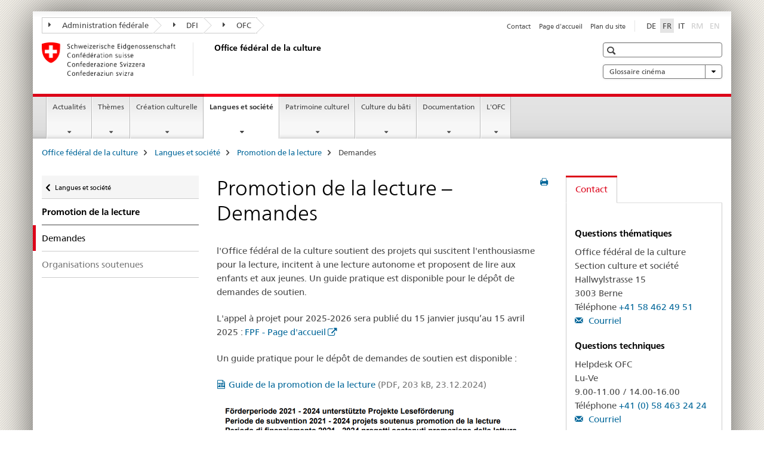

--- FILE ---
content_type: text/html;charset=utf-8
request_url: https://www.bak.admin.ch/bak/fr/home/sprachen-und-gesellschaft/lesefoerderung/lesefoerderung---gesuche.html
body_size: 13069
content:

<!DOCTYPE HTML>
<!--[if lt IE 7 ]> <html lang="fr" class="no-js ie6 oldie"> <![endif]-->
<!--[if IE 7 ]> <html lang="fr" class="no-js ie7 oldie"> <![endif]-->
<!--[if IE 8 ]> <html lang="fr" class="no-js ie8 oldie"> <![endif]-->
<!--[if IE 9 ]> <html lang="fr" class="no-js ie9"> <![endif]-->
<!--[if gt IE 9 ]><!--><html lang="fr" class="no-js no-ie"> <!--<![endif]-->


    
<head>
    
    


	
	
		<title>Promotion de la lecture – Demandes</title>
	
	


<meta charset="utf-8" />
<meta http-equiv="X-UA-Compatible" content="IE=edge" />
<meta name="viewport" content="width=device-width, initial-scale=1.0" />
<meta http-equiv="cleartype" content="on" />


	<meta name="msapplication-TileColor" content="#ffffff"/>
	<meta name="msapplication-TileImage" content="/etc/designs/core/frontend/guidelines/img/ico/mstile-144x144.png"/>
	<meta name="msapplication-config" content="/etc/designs/core/frontend/guidelines/img/ico/browserconfig.xml"/>



	
	
		
	





<meta name="language" content="fr" />
<meta name="author" content="Office fédéral de la culture OFC" />




	<!-- current page in other languages -->
	
		<link rel="alternate" type="text/html" href="/bak/de/home/sprachen-und-gesellschaft/lesefoerderung/lesefoerderung---gesuche.html" hreflang="de" lang="de"/>
	
		<link rel="alternate" type="text/html" href="/bak/it/home/sprachen-und-gesellschaft/promozione-della-lettura/promozione-della-lettura---richieste.html" hreflang="it" lang="it"/>
	
		<link rel="alternate" type="text/html" href="/bak/fr/home/sprachen-und-gesellschaft/promotion-de-la-lecture/promotion-de-la-lecture---demandes.html" hreflang="fr" lang="fr"/>
	




	<meta name="twitter:card" content="summary"/>
	
	
		<meta property="og:url" content="https://www.bak.admin.ch/bak/fr/home/sprachen-und-gesellschaft/lesefoerderung/lesefoerderung---gesuche.html"/>
	
	<meta property="og:type" content="article"/>
	
		<meta property="og:title" content="Promotion de la lecture – Demandes"/>
	
	
	






    









	<!--style type="text/css" id="antiClickjack">body{display:none !important;}</style-->
	<script type="text/javascript">

		var styleElement = document.createElement('STYLE');
		styleElement.setAttribute('id', 'antiClickjack');
		styleElement.setAttribute('type', 'text/css');
		styleElement.innerHTML = 'body {display:none !important;}';
		document.getElementsByTagName('HEAD')[0].appendChild(styleElement);

		if (self === top) {
			var antiClickjack = document.getElementById("antiClickjack");
			antiClickjack.parentNode.removeChild(antiClickjack);
		} else {
			top.location = self.location;
		}
	</script>




<script src="/etc.clientlibs/clientlibs/granite/jquery.min.js"></script>
<script src="/etc.clientlibs/clientlibs/granite/utils.min.js"></script>



	<script>
		Granite.I18n.init({
			locale: "fr",
			urlPrefix: "/libs/cq/i18n/dict."
		});
	</script>



	<link rel="stylesheet" href="/etc/designs/core/frontend/guidelines.min.css" type="text/css">

	<link rel="stylesheet" href="/etc/designs/core/frontend/modules.min.css" type="text/css">

	
	<link rel="shortcut icon" href="/etc/designs/core/frontend/guidelines/img/ico/favicon.ico">
	<link rel="apple-touch-icon" sizes="57x57" href="/etc/designs/core/frontend/guidelines/img/ico/apple-touch-icon-57x57.png"/>
	<link rel="apple-touch-icon" sizes="114x114" href="/etc/designs/core/frontend/guidelines/img/ico/apple-touch-icon-114x114.png"/>
	<link rel="apple-touch-icon" sizes="72x72" href="/etc/designs/core/frontend/guidelines/img/ico/apple-touch-icon-72x72.png"/>
	<link rel="apple-touch-icon" sizes="144x144" href="/etc/designs/core/frontend/guidelines/img/ico/apple-touch-icon-144x144.png"/>
	<link rel="apple-touch-icon" sizes="60x60" href="/etc/designs/core/frontend/guidelines/img/ico/apple-touch-icon-60x60.png"/>
	<link rel="apple-touch-icon" sizes="120x120" href="/etc/designs/core/frontend/guidelines/img/ico/apple-touch-icon-120x120.png"/>
	<link rel="apple-touch-icon" sizes="76x76" href="/etc/designs/core/frontend/guidelines/img/ico/apple-touch-icon-76x76.png"/>
	<link rel="icon" type="image/png" href="/etc/designs/core/frontend/guidelines/img/ico/favicon-96x96.png" sizes="96x96"/>
	<link rel="icon" type="image/png" href="/etc/designs/core/frontend/guidelines/img/ico/favicon-16x16.png" sizes="16x16"/>
	<link rel="icon" type="image/png" href="/etc/designs/core/frontend/guidelines/img/ico/favicon-32x32.png" sizes="32x32"/>







	<!--[if lt IE 9]>
		<script src="https://cdnjs.cloudflare.com/polyfill/v2/polyfill.js?version=4.8.0"></script>
	<![endif]-->



    



    
        

	

    

</head>


    

<body class="mod mod-layout   skin-layout-template-contentpage">

<div class="mod mod-homepage">
<ul class="access-keys" role="navigation">
    <li><a href="/bak/fr/home.html" accesskey="0">Homepage</a></li>
    
    <li><a href="#main-navigation" accesskey="1">Main navigation</a></li>
    
    
    <li><a href="#content" accesskey="2">Content area</a></li>
    
    
    <li><a href="#site-map" accesskey="3">Sitemap</a></li>
    
    
    <li><a href="#search-field" accesskey="4">Search</a></li>
    
</ul>
</div>

<!-- begin: container -->
<div class="container container-main">

    


<header style="background-size: cover; background-image:" role="banner">
	

	<div class="clearfix">
		
			


	



	<nav class="navbar treecrumb pull-left">

		
		
			<h2 class="sr-only">Office fÃ©dÃ©ral de la culture</h2>
		

		
			
				<ul class="nav navbar-nav">
				

						

						
						<li class="dropdown">
							
							
								
									<a id="federalAdministration-dropdown" href="#" aria-label="Administration fédérale" class="dropdown-toggle" data-toggle="dropdown"><span class="icon icon--right"></span> Administration fédérale</a>
								
								
							

							
								
								<ul class="dropdown-menu" role="menu" aria-labelledby="federalAdministration-dropdown">
									
										
										<li class="dropdown-header">
											
												
													<a href="http://www.bk.admin.ch/index.html?lang=fr" aria-label="ChF: Chancellerie fédérale" target="_blank" title="">ChF: Chancellerie fédérale</a>
												
												
											

											
											
												
													<ul>
														<li>
															
																
																
																
																	<a href="http://www.eda.admin.ch/eda/fr/home.html" aria-label="DFAE: Département fédéral des affaires étrangères" target="_blank" title=""> DFAE: Département fédéral des affaires étrangères</a>
																
															
														</li>
													</ul>
												
											
												
													<ul>
														<li>
															
																
																
																
																	<a href="https://www.edi.admin.ch/edi/fr/home.html" aria-label="DFI: Département fédéral de l&#39;intérieur" target="_blank" title=""> DFI: Département fédéral de l&#39;intérieur</a>
																
															
														</li>
													</ul>
												
											
												
													<ul>
														<li>
															
																
																
																
																	<a href="http://www.ejpd.admin.ch/content/ejpd/fr/home.html" aria-label="DFJP: Département fédéral de justice et police" target="_blank" title=""> DFJP: Département fédéral de justice et police</a>
																
															
														</li>
													</ul>
												
											
												
													<ul>
														<li>
															
																
																
																
																	<a href="https://www.vbs.admin.ch/fr/home.html" aria-label="DDPS: Département fédéral de la défense, de la protection de la population et des sports" target="_blank" title=""> DDPS: Département fédéral de la défense, de la protection de la population et des sports</a>
																
															
														</li>
													</ul>
												
											
												
													<ul>
														<li>
															
																
																
																
																	<a href="https://www.efd.admin.ch/efd/fr/home.html" aria-label="DFF: Département fédéral des finances" target="_blank" title=""> DFF: Département fédéral des finances</a>
																
															
														</li>
													</ul>
												
											
												
													<ul>
														<li>
															
																
																
																
																	<a href="https://www.wbf.admin.ch/fr/" aria-label="DEFR: Département fédéral de l&#39;économie, de la formation et de la recherche" target="_blank" title=""> DEFR: Département fédéral de l&#39;économie, de la formation et de la recherche</a>
																
															
														</li>
													</ul>
												
											
												
													<ul>
														<li>
															
																
																
																
																	<a href="https://www.uvek.admin.ch/uvek/fr/home.html" aria-label="DETEC: Département fédéral de l&#39;environnement, des transports, de l&#39;énergie et de la communication" target="_blank" title=""> DETEC: Département fédéral de l&#39;environnement, des transports, de l&#39;énergie et de la communication</a>
																
															
														</li>
													</ul>
												
											
										</li>
									
								</ul>
							
						</li>
					

						

						
						<li class="dropdown">
							
							
								
									<a id="departement-dropdown" href="#" aria-label="DFI" class="dropdown-toggle" data-toggle="dropdown"><span class="icon icon--right"></span> DFI</a>
								
								
							

							
								
								<ul class="dropdown-menu" role="menu" aria-labelledby="departement-dropdown">
									
										
										<li class="dropdown-header">
											
												
													<a href="http://www.edi.admin.ch/" aria-label="Département fédéral de l&#39;intérieur" target="_blank" title="">Département fédéral de l&#39;intérieur</a>
												
												
											

											
											
												
													<ul>
														<li>
															
																
																
																
																	<a href="http://www.bag.admin.ch/" aria-label="OFSP: Office fédéral de la santé publique" target="_blank" title=""> OFSP: Office fédéral de la santé publique</a>
																
															
														</li>
													</ul>
												
											
												
													<ul>
														<li>
															
																
																
																
																	<a href="http://www.blv.admin.ch/" aria-label="OSAV: Office fédéral de la sécurité alimentaire et des affaires vétérinaires" target="_blank" title=""> OSAV: Office fédéral de la sécurité alimentaire et des affaires vétérinaires</a>
																
															
														</li>
													</ul>
												
											
												
													<ul>
														<li>
															
																
																
																
																	<a href="http://www.bsv.admin.ch/" aria-label="OFAS: Office fédéral des assurances sociales" target="_blank" title=""> OFAS: Office fédéral des assurances sociales</a>
																
															
														</li>
													</ul>
												
											
												
													<ul>
														<li>
															
																
																
																
																	<a href="http://www.bfs.admin.ch/" aria-label="OFS: Office fédéral de la statistique" target="_blank" title=""> OFS: Office fédéral de la statistique</a>
																
															
														</li>
													</ul>
												
											
												
													<ul>
														<li>
															
																
																
																
																	<a href="http://www.bar.admin.ch/" aria-label="AFS: Archives fédérales suisses" target="_blank" title=""> AFS: Archives fédérales suisses</a>
																
															
														</li>
													</ul>
												
											
												
													<ul>
														<li>
															
																
																
																
																	<a href="http://www.meteosuisse.admin.ch/" aria-label="MétéoSuisse: Office fédéral de météorologie et de climatologie" target="_blank" title=""> MétéoSuisse: Office fédéral de météorologie et de climatologie</a>
																
															
														</li>
													</ul>
												
											
												
													<ul>
														<li>
															
																
																
																
																	<a href="http://www.swissmedic.ch/" aria-label="Swissmedic: Institut suisse des produits thérapeutiques" target="_blank" title=""> Swissmedic: Institut suisse des produits thérapeutiques</a>
																
															
														</li>
													</ul>
												
											
												
													<ul>
														<li>
															
																
																
																
																	<a href="http://www.ebg.admin.ch/" aria-label="BFEG: Bureau fédéral de l&#39;égalité entre femmes et hommes" target="_blank" title=""> BFEG: Bureau fédéral de l&#39;égalité entre femmes et hommes</a>
																
															
														</li>
													</ul>
												
											
										</li>
									
								</ul>
							
						</li>
					

						

						
						<li class="dropdown">
							
							
								
								
									<a id="federalOffice-dropdown" href="#" aria-label="OFC" class="dropdown-toggle"><span class="icon icon--right"></span> OFC</a>
								
							

							
						</li>
					
				</ul>
			
			
		
	</nav>




		

		
<!-- begin: metanav -->
<section class="nav-services clearfix">
	
	
		


	
	<h2>Promotion de la lecture – Demandes</h2>

	

		
		

		<nav class="nav-lang">
			<ul>
				
					<li>
						
							
							
								<a href="/bak/de/home/sprachen-und-gesellschaft/lesefoerderung/lesefoerderung---gesuche.html" lang="de" title="allemand" aria-label="allemand">DE</a>
							
							
						
					</li>
				
					<li>
						
							
								<a class="active" lang="fr" title="français selected" aria-label="français selected">FR</a>
							
							
							
						
					</li>
				
					<li>
						
							
							
								<a href="/bak/it/home/sprachen-und-gesellschaft/promozione-della-lettura/promozione-della-lettura---richieste.html" lang="it" title="italien" aria-label="italien">IT</a>
							
							
						
					</li>
				
					<li>
						
							
							
							
								<a class="disabled" lang="rm" title="romanche" aria-label="romanche">RM<span class="sr-only">disabled</span></a>
							
						
					</li>
				
					<li>
						
							
							
							
								<a class="disabled" lang="en" title="anglais" aria-label="anglais">EN<span class="sr-only">disabled</span></a>
							
						
					</li>
				
			</ul>
		</nav>

	


		
		

    
        
            
            

                
                <h2 class="sr-only">Service navigation</h2>

                <nav class="nav-service">
                    <ul>
                        
                        
                            <li><a href="/bak/fr/home/l-ofc/liste-de-contacts/feedback-formular.html" title="Contact" aria-label="Contact" data-skipextcss="true">Contact</a></li>
                        
                            <li><a href="/bak/fr/home.html" title="Page d'accueil" aria-label="Page d'accueil" data-skipextcss="true">Page d'accueil</a></li>
                        
                            <li><a href="/bak/fr/home/sitemap.html" title="Plan du site" aria-label="Plan du site" data-skipextcss="true">Plan du site</a></li>
                        
                    </ul>
                </nav>

            
        
    


	
	
</section>
<!-- end: metanav -->

	</div>

	
		

	
	
		
<div class="mod mod-logo">
    
        
        
            
                <a href="/bak/fr/home.html" class="brand  hidden-xs" id="logo" title="Office f&eacute;d&eacute;ral de la culture" aria-label="Office f&eacute;d&eacute;ral de la culture">
                    
                        
                            <img src="/bak/fr/_jcr_content/logo/image.imagespooler.png/1503522121252/logo.png" alt="Office f&#233;d&#233;ral de la culture"/>
                        
                        
                    
                    <h2 id="logo-desktop-departement">Office f&eacute;d&eacute;ral de la culture
                    </h2>
                </a>
                
            
        
    
</div>

	


	

 	
		


	



	
	
		

<div class="mod mod-searchfield">

	
		

		
			

			<!-- begin: sitesearch desktop-->
			<div class="mod mod-searchfield global-search global-search-standard">
				<form action="/bak/fr/home/suche.html" class="form-horizontal form-search pull-right">
					<h2 class="sr-only">Recherche</h2>
					<label for="search-field" class="sr-only">Recherche</label>
					<input id="search-field" name="query" class="form-control search-field" type="text" placeholder=""/>
                    <button class="icon icon--search icon--before" tabindex="0" role="button">
                        <span class="sr-only">Recherche</span>
                    </button>
                    <button class="icon icon--close icon--after search-reset" tabindex="0" role="button"><span class="sr-only"></span></button>
					<div class="search-results">
						<div class="search-results-list"></div>
					</div>
				</form>
			</div>
			<!-- end: sitesearch desktop-->

		
	

</div>

	



	

	
		


	

<div class="mod mod-themes">
	

		<nav class="navbar yamm yamm--select ddl-to-modal">
			<h2 class="sr-only">Glossaire cinéma</h2>
			<ul>
				<!-- Init dropdown with the `pull-right` class if you want to have your Topics select on the right -->
				<li class="dropdown pull-right">
					<a href="#" class="dropdown-toggle" data-toggle="dropdown">
						Glossaire cinéma <span class="icon icon--bottom"></span>
					</a>
					<!-- begin: flyout -->
					<ul class="dropdown-menu">
						<li>
							<!-- The `yamm-content` can contain any kind of content like tab, table, list, article... -->
							<div class="yamm-content container-fluid">

								
								<div class="row">
									<div class="col-sm-12">
										<button class="yamm-close btn btn-link icon icon--after icon--close pull-right">
											Fermer
										</button>
									</div>
								</div>

								
				                <ul class="nav nav-tabs">
				                	
				                	
				                	
				                		<li><a href="#mf_glossary_tab" data-toggle="tab" data-url="/bak/fr/_jcr_content/themes.glossaryinit.html">Glossaire cinéma</a></li>
				                	
				                </ul>

				                
				                <div class="tab-content">
								

								
								

								
								
									<div class="tab-pane" id="mf_glossary_tab"></div>
									<h2 class="sr-only visible-print-block">Glossaire cinéma</h2>
										

								
								</div>
							</div>
						</li>
					</ul>
				</li>
			</ul>
		</nav>


</div>






	

 	


</header>



    


	
	
		

<div class="mod mod-mainnavigation">

	<!-- begin: mainnav -->
	<div class="nav-main yamm navbar" id="main-navigation">

		<h2 class="sr-only">
			Navigation
		</h2>

		
			


<!-- mobile mainnav buttonbar -->
 <section class="nav-mobile">
	<div class="table-row">
		<div class="nav-mobile-header">
			<div class="table-row">
				<span class="nav-mobile-logo">
					
						
						
							<img src="/etc/designs/core/frontend/guidelines/img/swiss.svg" onerror="this.onerror=null; this.src='/etc/designs/core/frontend/guidelines/img/swiss.png'" alt="Office fédéral de la culture OFC"/>
						
					
				</span>
				<h2>
					<a href="/bak/fr/home.html" title="Office f&eacute;d&eacute;ral de la culture" aria-label="Office f&eacute;d&eacute;ral de la culture">OFC</a>
				</h2>
			</div>
		</div>
		<div class="table-cell dropdown">
			<a href="#" class="nav-mobile-menu dropdown-toggle" data-toggle="dropdown">
				<span class="icon icon--menu"></span>
			</a>
			<div class="drilldown dropdown-menu" role="menu">
				<div class="drilldown-container">
					<nav class="nav-page-list">
						
							<ul aria-controls="submenu">
								
									
									
										<li>
											
												
												
													<a href="/bak/fr/home/actualites.html">Actualités</a>
												
											
										</li>
									
								
							</ul>
						
							<ul aria-controls="submenu">
								
									
									
										<li>
											
												
												
													<a href="/bak/fr/home/themes.html">Thèmes</a>
												
											
										</li>
									
								
							</ul>
						
							<ul aria-controls="submenu">
								
									
									
										<li>
											
												
												
													<a href="/bak/fr/home/creation-culturelle.html">Création culturelle</a>
												
											
										</li>
									
								
							</ul>
						
							<ul aria-controls="submenu">
								
									
									
										<li>
											
												
												
													<a href="/bak/fr/home/sprachen-und-gesellschaft.html">Langues et société</a>
												
											
										</li>
									
								
							</ul>
						
							<ul aria-controls="submenu">
								
									
									
										<li>
											
												
												
													<a href="/bak/fr/home/patrimoine-culturel.html">Patrimoine culturel</a>
												
											
										</li>
									
								
							</ul>
						
							<ul aria-controls="submenu">
								
									
									
										<li>
											
												
												
													<a href="/bak/fr/home/baukultur.html">Culture du bâti</a>
												
											
										</li>
									
								
							</ul>
						
							<ul aria-controls="submenu">
								
									
									
										<li>
											
												
												
													<a href="/bak/fr/home/documentation.html">Documentation</a>
												
											
										</li>
									
								
							</ul>
						
							<ul aria-controls="submenu">
								
									
									
										<li>
											
												
												
													<a href="/bak/fr/home/l-ofc.html">L&#39;OFC</a>
												
											
										</li>
									
								
							</ul>
						

						<button class="yamm-close-bottom" aria-label="Fermer">
							<span class="icon icon--top" aria-hidden="true"></span>
						</button>
					</nav>
				</div>
			</div>
		</div>
		<div class="table-cell dropdown">
			<a href="#" class="nav-mobile-menu dropdown-toggle" data-toggle="dropdown">
				<span class="icon icon--search"></span>
			</a>
			<div class="dropdown-menu" role="menu">
				
				



	
		


<div class="mod mod-searchfield">

    
        <div class="mod mod-searchfield global-search global-search-mobile">
            <form action="/bak/fr/home/suche.html" class="form  mod-searchfield-mobile" role="form">
                <h2 class="sr-only">Recherche</h2>
                <label for="search-field-phone" class="sr-only">
                    Recherche
                </label>
                <input id="search-field-phone" name="query" class="search-input form-control" type="text" placeholder=""/>
                <button class="icon icon--search icon--before" tabindex="0" role="button">
                    <span class="sr-only">Recherche</span>
                </button>
                <button class="icon icon--close icon--after search-reset" tabindex="0" role="button"><span class="sr-only"></span></button>

                <div class="search-results">
                    <div class="search-results-list"></div>
                </div>
            </form>
        </div>
    

</div>

	
	


				
			</div>
		</div>
	</div>
</section>

		

		
		<ul class="nav navbar-nav" aria-controls="submenu">

			
			

				
                
				

				<li class="dropdown yamm-fw  ">
					
						
			      		
							<a href="/bak/fr/home/actualites.html" aria-label="Actualités" class="dropdown-toggle" data-toggle="dropdown" data-url="/bak/fr/home/aktuelles/_jcr_content/par.html">Actualités</a>
							
							<ul class="dropdown-menu" role="menu" aria-controls="submenu">
								<li>
									<div class="yamm-content container-fluid">
										<div class="row">
											<div class="col-sm-12">
												<button class="yamm-close btn btn-link icon icon--after icon--close pull-right">Fermer</button>
											</div>
										</div>
										<div class="row">
											<div class="col-md-12 main-column">

											</div>
										</div>
										<br><br><br>
										<button class="yamm-close-bottom" aria-label="Fermer"><span class="icon icon--top"></span></button>
									</div>
								</li>
							</ul>
						
					
				</li>
			

				
                
				

				<li class="dropdown yamm-fw  ">
					
						
			      		
							<a href="/bak/fr/home/themes.html" aria-label="Thèmes" class="dropdown-toggle" data-toggle="dropdown" data-url="/bak/fr/home/themen/_jcr_content/par.html">Thèmes</a>
							
							<ul class="dropdown-menu" role="menu" aria-controls="submenu">
								<li>
									<div class="yamm-content container-fluid">
										<div class="row">
											<div class="col-sm-12">
												<button class="yamm-close btn btn-link icon icon--after icon--close pull-right">Fermer</button>
											</div>
										</div>
										<div class="row">
											<div class="col-md-12 main-column">

											</div>
										</div>
										<br><br><br>
										<button class="yamm-close-bottom" aria-label="Fermer"><span class="icon icon--top"></span></button>
									</div>
								</li>
							</ul>
						
					
				</li>
			

				
                
				

				<li class="dropdown yamm-fw  ">
					
						
			      		
							<a href="/bak/fr/home/creation-culturelle.html" aria-label="Création culturelle" class="dropdown-toggle" data-toggle="dropdown" data-url="/bak/fr/home/kulturschaffen/_jcr_content/par.html">Création culturelle</a>
							
							<ul class="dropdown-menu" role="menu" aria-controls="submenu">
								<li>
									<div class="yamm-content container-fluid">
										<div class="row">
											<div class="col-sm-12">
												<button class="yamm-close btn btn-link icon icon--after icon--close pull-right">Fermer</button>
											</div>
										</div>
										<div class="row">
											<div class="col-md-12 main-column">

											</div>
										</div>
										<br><br><br>
										<button class="yamm-close-bottom" aria-label="Fermer"><span class="icon icon--top"></span></button>
									</div>
								</li>
							</ul>
						
					
				</li>
			

				
                
				

				<li class="dropdown yamm-fw  current">
					
						
			      		
							<a href="/bak/fr/home/sprachen-und-gesellschaft.html" aria-label="Langues et société" class="dropdown-toggle" data-toggle="dropdown" data-url="/bak/fr/home/sprachen-und-gesellschaft/_jcr_content/par.html">Langues et société<span class="sr-only">current page</span></a>
							
							<ul class="dropdown-menu" role="menu" aria-controls="submenu">
								<li>
									<div class="yamm-content container-fluid">
										<div class="row">
											<div class="col-sm-12">
												<button class="yamm-close btn btn-link icon icon--after icon--close pull-right">Fermer</button>
											</div>
										</div>
										<div class="row">
											<div class="col-md-12 main-column">

											</div>
										</div>
										<br><br><br>
										<button class="yamm-close-bottom" aria-label="Fermer"><span class="icon icon--top"></span></button>
									</div>
								</li>
							</ul>
						
					
				</li>
			

				
                
				

				<li class="dropdown yamm-fw  ">
					
						
			      		
							<a href="/bak/fr/home/patrimoine-culturel.html" aria-label="Patrimoine culturel" class="dropdown-toggle" data-toggle="dropdown" data-url="/bak/fr/home/kulturerbe/_jcr_content/par.html">Patrimoine culturel</a>
							
							<ul class="dropdown-menu" role="menu" aria-controls="submenu">
								<li>
									<div class="yamm-content container-fluid">
										<div class="row">
											<div class="col-sm-12">
												<button class="yamm-close btn btn-link icon icon--after icon--close pull-right">Fermer</button>
											</div>
										</div>
										<div class="row">
											<div class="col-md-12 main-column">

											</div>
										</div>
										<br><br><br>
										<button class="yamm-close-bottom" aria-label="Fermer"><span class="icon icon--top"></span></button>
									</div>
								</li>
							</ul>
						
					
				</li>
			

				
                
				

				<li class="dropdown yamm-fw  ">
					
						
			      		
							<a href="/bak/fr/home/baukultur.html" aria-label="Culture du bâti" class="dropdown-toggle" data-toggle="dropdown" data-url="/bak/fr/home/baukultur/_jcr_content/par.html">Culture du bâti</a>
							
							<ul class="dropdown-menu" role="menu" aria-controls="submenu">
								<li>
									<div class="yamm-content container-fluid">
										<div class="row">
											<div class="col-sm-12">
												<button class="yamm-close btn btn-link icon icon--after icon--close pull-right">Fermer</button>
											</div>
										</div>
										<div class="row">
											<div class="col-md-12 main-column">

											</div>
										</div>
										<br><br><br>
										<button class="yamm-close-bottom" aria-label="Fermer"><span class="icon icon--top"></span></button>
									</div>
								</li>
							</ul>
						
					
				</li>
			

				
                
				

				<li class="dropdown yamm-fw  ">
					
						
			      		
							<a href="/bak/fr/home/documentation.html" aria-label="Documentation" class="dropdown-toggle" data-toggle="dropdown" data-url="/bak/fr/home/dokumentation/_jcr_content/par.html">Documentation</a>
							
							<ul class="dropdown-menu" role="menu" aria-controls="submenu">
								<li>
									<div class="yamm-content container-fluid">
										<div class="row">
											<div class="col-sm-12">
												<button class="yamm-close btn btn-link icon icon--after icon--close pull-right">Fermer</button>
											</div>
										</div>
										<div class="row">
											<div class="col-md-12 main-column">

											</div>
										</div>
										<br><br><br>
										<button class="yamm-close-bottom" aria-label="Fermer"><span class="icon icon--top"></span></button>
									</div>
								</li>
							</ul>
						
					
				</li>
			

				
                
				

				<li class="dropdown yamm-fw  ">
					
						
			      		
							<a href="/bak/fr/home/l-ofc.html" aria-label="L&#39;OFC" class="dropdown-toggle" data-toggle="dropdown" data-url="/bak/fr/home/das-bak/_jcr_content/par.html">L&#39;OFC</a>
							
							<ul class="dropdown-menu" role="menu" aria-controls="submenu">
								<li>
									<div class="yamm-content container-fluid">
										<div class="row">
											<div class="col-sm-12">
												<button class="yamm-close btn btn-link icon icon--after icon--close pull-right">Fermer</button>
											</div>
										</div>
										<div class="row">
											<div class="col-md-12 main-column">

											</div>
										</div>
										<br><br><br>
										<button class="yamm-close-bottom" aria-label="Fermer"><span class="icon icon--top"></span></button>
									</div>
								</li>
							</ul>
						
					
				</li>
			
		</ul>
	</div>
</div>

	



    

<!-- begin: main -->
<div class="container-fluid hidden-xs">
	<div class="row">
		<div class="col-sm-12">
			
	


<div class="mod mod-breadcrumb">
	<h2 id="br1" class="sr-only">Breadcrumb</h2>
	<ol class="breadcrumb" role="menu" aria-labelledby="br1">
		
			<li><a href="/bak/fr/home.html" title="Office f&eacute;d&eacute;ral de la culture" aria-label="Office f&eacute;d&eacute;ral de la culture">Office f&eacute;d&eacute;ral de la culture</a><span class="icon icon--greater"></span></li>
		
			<li><a href="/bak/fr/home/sprachen-und-gesellschaft.html" title="Langues et soci&eacute;t&eacute;" aria-label="Langues et soci&eacute;t&eacute;">Langues et soci&eacute;t&eacute;</a><span class="icon icon--greater"></span></li>
		
			<li><a href="/bak/fr/home/sprachen-und-gesellschaft/promotion-de-la-lecture.html" title="Promotion de la lecture" aria-label="Promotion de la lecture">Promotion de la lecture</a><span class="icon icon--greater"></span></li>
		
		<li class="active" role="presentation">Demandes</li>
	</ol>
</div>

	
		</div>
	</div>
</div>



	
	
		<div class="container-fluid">
			

<div class="row">
    <div class="col-sm-4 col-md-3 drilldown">
        

<div class="mod mod-leftnavigation">

		<a href="#collapseSubNav" data-toggle="collapse" class="collapsed visible-xs">Unternavigation</a>
		<div class="drilldown-container">
			<nav class="nav-page-list">
				
					<a href="/bak/fr/home/sprachen-und-gesellschaft.html" class="icon icon--before icon--less visible-xs">Zurück</a>

					<a href="/bak/fr/home/sprachen-und-gesellschaft.html" class="icon icon--before icon--less"><span class="sr-only">Zurück zu </span>Langues et société</a>
				
				<ul>
					
						
							
							
								<li class="list-emphasis">
									<a href="/bak/fr/home/sprachen-und-gesellschaft/promotion-de-la-lecture.html">Promotion de la lecture</a>
								</li>
							
						
					

					
					
					

					
						
							
								<li class="active">
									Demandes <span class="sr-only">selected</span>
								</li>
							
							
						
					
						
							
							
								
									
									
										<li>
											<a href="/bak/fr/home/sprachen-und-gesellschaft/promotion-de-la-lecture/lesefoerderung-unterstuetzt-organisationen.html">Organisations soutenues</a>
										</li>
									
								
							
						
					
				</ul>
			</nav>
		</div>

</div>

    </div>
    <div class="col-sm-8 col-md-9 main-column" id="content" role="main">
        <div class="row">
            <div class="col-md-8 main-content js-glossary-context">
                

<div class="visible-xs visible-sm">
	<p><a href="#context-sidebar" class="icon icon--before icon--root">Context sidebar</a></p>
</div>

<div class="contentHead">
	



<div class="mod mod-backtooverview">
	
</div>


	
	


	
	
		<a href="javascript:$.printPreview.printPreview()" onclick="" class="icon icon--before icon--print pull-right" title="Imprimer cette page"></a>
	




	
	

<div class="mod mod-contentpage">
    <h1 class="text-inline">Promotion de la lecture – Demandes</h1>
</div>

</div>	






<div class="mod mod-text">
    
        
        
            <article class="clearfix">
                
                    <p>l'Office fédéral de la culture soutient des projets qui suscitent l'enthousiasme pour la lecture, incitent à une lecture autonome et proposent de lire aux enfants et aux jeunes. Un guide pratique est disponible pour le dépôt de demandes de soutien.</p>
<p>L'appel à projet pour 2025-2026 sera publié du 15 janvier jusqu’au 15 avril 2025&nbsp;: <a href="https://www.gate.bak.admin.ch/fpf/public/home?execution=e1s1" target="_blank" class="icon icon--after icon--external" title="">FPF - Page d'accueil</a></p>
<p>Un guide pratique pour le dépôt de demandes de soutien est disponible&nbsp;:</p>

                
                
            </article>
        
    
</div>
<div class="mod mod-download">
	
	
	
	<p>
		<a href="/dam/bak/fr/dokumente/lesefoerderung/wegleitung_lesefoerderung.pdf.download.pdf/guide_de_la_promotiondelalecture.pdf" title="Guide de la promotion de la lecture" class="icon icon--before icon--pdf">Guide de la promotion de la lecture<span class="text-dimmed"> (PDF, 203 kB, 23.12.2024)</span></a>
	</p>
	
	
</div>

<div class="mod mod-slideshow">
	
		
		
			
			<div id="carousel-slideshow-lb1769006472573" class="carousel carousel-slideshow slide" data-time="0">
				<div class="carousel-inner" role="listbox">
					
						
						
							<div class="item active">
								<a href="/bak/fr/home/sprachen-und-gesellschaft/promotion-de-la-lecture/promotion-de-la-lecture---demandes/_jcr_content/par/slideshow_1368223414/images/171_1734526554849/image.imagespooler.png/1734526611093/2024 Leseförderung, geförderte Projekte.png" title="2024 Projekte Leseförderung" data-gallery="">
									<img src="/bak/fr/home/sprachen-und-gesellschaft/promotion-de-la-lecture/promotion-de-la-lecture---demandes/_jcr_content/par/slideshow_1368223414/images/171_1734526554849/image.imagespooler.png/1734526611093/2024 Leseförderung, geförderte Projekte.png" alt="2024 Projekte Leseförderung">
								</a>
								<div class="carousel-caption">
									
									
									
								</div>
							</div>
						
					
						
						
							<div class="item ">
								<a href="/bak/fr/home/sprachen-und-gesellschaft/promotion-de-la-lecture/promotion-de-la-lecture---demandes/_jcr_content/par/slideshow_1368223414/images/7_1713171348016/image.imagespooler.png/1734526615494/2023-klein.png" title="" data-gallery="">
									<img src="/bak/fr/home/sprachen-und-gesellschaft/promotion-de-la-lecture/promotion-de-la-lecture---demandes/_jcr_content/par/slideshow_1368223414/images/7_1713171348016/image.imagespooler.png/1734526615494/2023-klein.png" alt="">
								</a>
								<div class="carousel-caption">
									
									
									
								</div>
							</div>
						
					
						
						
							<div class="item ">
								<a href="/bak/fr/home/sprachen-und-gesellschaft/promotion-de-la-lecture/promotion-de-la-lecture---demandes/_jcr_content/par/slideshow_1368223414/images/152_1685527685044/image.imagespooler.jpg/1685527838115/2022 Projekte Leseförderung.JPG.jpg" title="2022 Projekte Leseförderung" data-gallery="">
									<img src="/bak/fr/home/sprachen-und-gesellschaft/promotion-de-la-lecture/promotion-de-la-lecture---demandes/_jcr_content/par/slideshow_1368223414/images/152_1685527685044/image.imagespooler.jpg/1685527838115/2022 Projekte Leseförderung.JPG.jpg" alt="2022 Projekte Leseförderung">
								</a>
								<div class="carousel-caption">
									
									
									
								</div>
							</div>
						
					
						
						
							<div class="item ">
								<a href="/bak/fr/home/sprachen-und-gesellschaft/promotion-de-la-lecture/promotion-de-la-lecture---demandes/_jcr_content/par/slideshow_1368223414/images/153_1685527689516/image.imagespooler.jpg/1734526619649/2021 Projekte Leseförderung.JPG.jpg" title="2021 Projekte Leseförderung" data-gallery="">
									<img src="/bak/fr/home/sprachen-und-gesellschaft/promotion-de-la-lecture/promotion-de-la-lecture---demandes/_jcr_content/par/slideshow_1368223414/images/153_1685527689516/image.imagespooler.jpg/1734526619649/2021 Projekte Leseförderung.JPG.jpg" alt="2021 Projekte Leseförderung">
								</a>
								<div class="carousel-caption">
									
									
									
								</div>
							</div>
						
					
				</div>
				<div class="carousel-controls">
					<div class="pull-right">
					  <a class="left icon icon--before icon--less" href="#carousel-slideshow-lb1769006472573" data-slide="prev" aria-label="Image précédente"></a><a class="right icon icon--before icon--greater" href="#carousel-slideshow-lb1769006472573" data-slide="next" aria-label="Image suivante"></a>
					</div>
					<small class="pull-right">Image <span class="carousel-index">1</span> / <span class="carousel-total"></span></small>
				</div>
			</div>

			<div id="blueimp-gallery" class="blueimp-gallery" data-use-bootstrap-modal="false">
				<!--The container for the modal slides -->
				<div class="slides"></div>
				<!-- Controls for the borderless lightbox -->
				<h3 class="title"></h3>
				<a class="prev">‹</a>
				<a class="next">›</a>
				<a class="close">×</a>
				<a class="play-pause"></a>
				<ol class="indicator"></ol>
				<!-- The modal dialog, which will be used to wrap the lightbox content -->
				<div class="modal fade">
					<div class="modal-dialog">
						<div class="modal-content">
							<div class="modal-header">
								<button type="button" class="close" aria-hidden="true">&times;</button>
								<h4 class="modal-title"></h4>
							</div>
							<div class="modal-body next"></div>
							<div class="modal-footer">
								<button type="button" class="btn btn-default pull-left prev">
									<i class="glyphicon glyphicon-chevron-left"></i>
									Image suivante
								</button>
								<button type="button" class="btn btn-primary next">
									Image précédente
									<i class="glyphicon glyphicon-chevron-right"></i>
								</button>
							</div>
						</div>
					</div>
				</div>
			</div>
		
	
</div>

<div class="mod mod-tabs">
    
    
        
        
            
                
                

                    
                        <a id="context-sidebar"></a>
                        
                    

                    <!-- Nav tabs -->
                    <ul class="nav nav-tabs">
                        

                        
                            
                            
                            
                            

                            

                            <li class="active">
                                <a href="#4_1712903457734__content_bak_fr_home_sprachen-und-gesellschaft_lesefoerderung_lesefoerderung---gesuche_jcr_content_par_tabs_1534853018" data-toggle="tab">
                                    
                                        
                                        
                                            Archives
                                        
                                    
                                </a>
                            </li>

                        
                            
                            
                            
                            

                            

                            <li >
                                <a href="#3004_1557904632662__content_bak_fr_home_sprachen-und-gesellschaft_lesefoerderung_lesefoerderung---gesuche_jcr_content_par_tabs_1534853018" data-toggle="tab">
                                    
                                        
                                        
                                            Loi
                                        
                                    
                                </a>
                            </li>

                        
                            
                            
                            
                            

                            

                            <li >
                                <a href="#12_1505821558425__content_bak_fr_home_sprachen-und-gesellschaft_lesefoerderung_lesefoerderung---gesuche_jcr_content_par_tabs_1534853018" data-toggle="tab">
                                    
                                        
                                        
                                            Aide mémoire
                                        
                                    
                                </a>
                            </li>

                        
                            
                            
                            
                            

                            

                            <li >
                                <a href="#3143_1558526151396__content_bak_fr_home_sprachen-und-gesellschaft_lesefoerderung_lesefoerderung---gesuche_jcr_content_par_tabs_1534853018" data-toggle="tab">
                                    
                                        
                                        
                                            Plate-forme pour les contributions de soutien FPF
                                        
                                    
                                </a>
                            </li>

                        
                    </ul>

                    <!-- Tab panes -->
                    <div class="tab-content tab-border">
                        

                        
                            
                            <div class="tab-pane clearfix active" id="4_1712903457734__content_bak_fr_home_sprachen-und-gesellschaft_lesefoerderung_lesefoerderung---gesuche_jcr_content_par_tabs_1534853018">
                                <h2 class="sr-only visible-print-block">Archives</h2>
                                
<div class="mod mod-download">
	
	
	
	<p>
		<a href="/dam/bak/fr/dokumente/lesefoerderung/lesefoerderung2017-2020.pdf.download.pdf/2017%20-%202020%20Lesef%C3%B6rderung,%20gef%C3%B6rderte%20Projekte.pdf" title="Projets soutenus 2017-2020" class="icon icon--before icon--pdf">Projets soutenus 2017-2020<span class="text-dimmed"> (PDF, 99 kB, 17.05.2021)</span></a>
	</p>
	
	
</div>


    
        
    



                            </div>
                        
                            
                            <div class="tab-pane clearfix " id="3004_1557904632662__content_bak_fr_home_sprachen-und-gesellschaft_lesefoerderung_lesefoerderung---gesuche_jcr_content_par_tabs_1534853018">
                                <h2 class="sr-only visible-print-block">Loi</h2>
                                
<div class="mod mod-link">
	
		
		
			<p>
				<a href="https://www.admin.ch/opc/fr/classified-compilation/20070244/index.html" target="_blank" aria-label="Loi f&eacute;d&eacute;rale sur l&rsquo;encouragement de la culture (Loi sur l&rsquo;encouragement de la culture LEC) (RS 442.1)" class="icon icon--after icon--external" title="">Loi f&eacute;d&eacute;rale sur l&rsquo;encouragement de la culture (Loi sur l&rsquo;encouragement de la culture LEC) (RS 442.1)</a>
			</p>
		
	
</div>
<div class="mod mod-link">
	
		
		
			<p>
				<a href="https://www.admin.ch/opc/fr/classified-compilation/20160558/index.html" target="_blank" aria-label="Ordonnance du DFI instituant un r&eacute;gime de promotion de la lecture (RS 442.127)" class="icon icon--after icon--external" title="">Ordonnance du DFI instituant un r&eacute;gime de promotion de la lecture (RS 442.127)</a>
			</p>
		
	
</div>


    
        
    



                            </div>
                        
                            
                            <div class="tab-pane clearfix " id="12_1505821558425__content_bak_fr_home_sprachen-und-gesellschaft_lesefoerderung_lesefoerderung---gesuche_jcr_content_par_tabs_1534853018">
                                <h2 class="sr-only visible-print-block">Aide mémoire</h2>
                                
<div class="mod mod-download">
	
	
	
	<p>
		<a href="/dam/bak/fr/dokumente/lesefoerderung/wegleitung_lesefoerderung.pdf.download.pdf/guide_de_la_promotiondelalecture.pdf" title="Guide de la promotion de la lecture" class="icon icon--before icon--pdf">Guide de la promotion de la lecture<span class="text-dimmed"> (PDF, 203 kB, 23.12.2024)</span></a>
	</p>
	
	
</div>


    
        
    



                            </div>
                        
                            
                            <div class="tab-pane clearfix " id="3143_1558526151396__content_bak_fr_home_sprachen-und-gesellschaft_lesefoerderung_lesefoerderung---gesuche_jcr_content_par_tabs_1534853018">
                                <h2 class="sr-only visible-print-block">Plate-forme pour les contributions de soutien FPF</h2>
                                
<div class="mod mod-link">
	
		
		
			<p>
				<a href="https://www.gate.bak.admin.ch/fpf/" target="_blank" aria-label="Plate-forme pour les contributions de soutien (FPF)" class="icon icon--after icon--external" title="">Plate-forme pour les contributions de soutien (FPF)</a>
			</p>
		
	
</div>
<div class="mod mod-download">
	
	
	
	<p>
		<a href="/dam/bak/fr/dokumente/fpf/merkblatt_hinweis/anleitung_bak-idbeantragen.pdf.download.pdf/instructions_obtenirunebak-id.pdf" title="Instructions Obtenir une BAK-ID" class="icon icon--before icon--pdf">Instructions Obtenir une BAK-ID<span class="text-dimmed"> (PDF, 663 kB, 25.05.2016)</span></a><span class='downloadinfo'>Service d'auto-enregistrement de FPF</span>
	</p>
	
	
</div>
<div class="mod mod-download">
	
	
	
	<p>
		<a href="/dam/bak/fr/dokumente/fpf/merkblatt_hinweis/anleitung_ein_gesucherfassenundeinreichen.pdf.download.pdf/instructions_redigerunedemandeetlasoumettre.pdf" title="Instructions Rédiger une demande et la soumettre" class="icon icon--before icon--pdf">Instructions R&eacute;diger une demande et la soumettre<span class="text-dimmed"> (PDF, 1 MB, 16.06.2016)</span></a>
	</p>
	
	
</div>
<div class="mod mod-link">
	
		
		
			<p>
				<a href="https://www.gate.bak.admin.ch/fpf/public/help/customer" target="_blank" aria-label="Aide en ligne FPF" class="icon icon--after icon--external" title="">Aide en ligne FPF</a>
			</p>
		
	
</div>


    
        
    



                            </div>
                        

                    </div>

                
            
        
    
    
</div>




    
        
    


		






<div class="mod mod-backtooverview">
	
</div>




<div class="clearfix">
	





	
		
	
	
	






	<p class="pull-left">
		
		

		
			<small>
				<span class="text-dimmed">Dernière modification&nbsp;23.12.2024</span>
			</small>
		
	</p>


	
	


	<p class="pull-right">
		<small>
			
				<a href="#" class="icon icon--before icon--power hidden-print">
					Début de la page
				</a>
			
		</small>
	</p>
 
</div>


	
		


	

	
<div class="mod mod-socialshare">
	

	<div class="social-sharing" aria-labelledby="social_share">
		<label id="social_share" class="sr-only">Social share</label>
		
			<a href="#" aria-label="Facebook" data-analytics="facebook" onclick="window.open('https://www.facebook.com/sharer/sharer.php?u='+encodeURIComponent(location.href), 'share-dialog', 'width=626,height=436'); return false;">
				<img src="/etc/designs/core/frontend/guidelines/img/FB-f-Logo__blue_29.png" width="16px" height="16px" alt="">
			</a>
		
		
		
			<a href="#" aria-label="Twitter" data-analytics="twitter" onclick="window.open('http://twitter.com/share?text='+encodeURIComponent('Promotion de la lecture – Demandes')+'&url='+encodeURIComponent(location.href), 'share-dialog', 'width=626,height=436'); return false;">
				<img src="/etc/designs/core/frontend/guidelines/img/Twitter_logo_blue.png" width="16px" height="16px" alt="">
			</a>
		

		
			<a href="#" aria-label="Xing" data-analytics="xing" onclick="window.open('https://www.xing.com/spi/shares/new?url='+encodeURIComponent(location.href), 'share-dialog', 'width=600,height=450'); return false;">
				<img src="/etc/designs/core/frontend/assets/img/ico-xing.png" width="16px" height="16px" alt=""/>
			</a>
		

		
			<a href="#" aria-label="LinkedIn" data-analytics="linkedin" onclick="window.open('https://www.linkedin.com/shareArticle?mini=true&url='+encodeURIComponent(location.href), 'share-dialog', 'width=600,height=450'); return false;">
				<img src="/etc/designs/core/frontend/assets/img/ico-linkedin.png" width="16px" height="16px" alt=""/>
			</a>
		
	</div>
</div>

	
	

	

            </div>
            <div class="col-md-4">
                


<div class="context-column">
	
						
		





	
		
		
			<div class="mod mod-contactbox">
				
					
					
						<ul class="nav nav-tabs">
							
								
								
									<li class="active">
										<a href="#contact" data-toggle="tab">
											Contact
										</a>
									</li>
								
								
							
						</ul>

						<div class="tab-content tab-border">
							
								<div class="tab-pane active" id="contact" data-print="contact-info">
									<h2 class="sr-only visible-print-block">Contact</h2>
									


	
		

		
			
				
					<h4>Questions thématiques</h4>
				
				
					
					

<div class="mod mod-address">
    
        
        
            <div>
                <div>
                    
                    <p>
                        
                            Office fédéral de la culture<br/>
                        
                        
                            Section culture et société<br/>
                        
                        
                        
                        
                            
                                Hallwylstrasse 15<br/>
                            
                            
                                
                                    3003
                                
                                
                                    Berne
                                
                                <br/>
                            
                            
                        
                        
                            Téléphone
                            <a href="tel:+41 58 462 49 51">
                                +41 58 462 49 51
                            </a><br/>
                        
                        
                        
                        
                        
                        
                        
                        
                            <a data-skip-externallinktransformer="true" class="icon icon--before icon--message" href="mailto:kultur_gesellschaft@bak.admin.ch">
                                Courriel
                            </a>
                            <br/>
                        
                        
                    </p>
                </div>
            </div>
        
    
</div>

					
				
			

		

		

		

		
	

	
		

		
			
				
					<h4>Questions techniques</h4>
				
				
					
					

<div class="mod mod-address">
    
        
        
            <div>
                <div>
                    
                    <p>
                        
                            Helpdesk  OFC<br/>
                        
                        
                            Lu-Ve<br/>
                        
                        
                            9.00-11.00 / 14.00-16.00<br/>
                        
                        
                        
                            
                            
                            
                        
                        
                            Téléphone
                            <a href="tel:+41 (0) 58 463 24 24">
                                +41 (0) 58 463 24 24
                            </a><br/>
                        
                        
                        
                        
                        
                        
                        
                        
                            <a data-skip-externallinktransformer="true" class="icon icon--before icon--message" href="mailto:helpdesk@bak.admin.ch">
                                Courriel
                            </a>
                            <br/>
                        
                        
                    </p>
                </div>
            </div>
        
    
</div>

					
				
			

		

		

		

		
	


								</div>
								<p>
									<a class="icon icon--before icon--print print js-print-contact" href="#" title="Version imprimable">
										Imprimer contact
									</a>
								</p>
							

							
								
								
									
								
							
						</div>
					
				
			</div>
		
	


	
	
		



	<div class="mod mod-basket">
		<aside class="cart">
			<h4>
				Panier d&#39;achat
			</h4>
			<ul class="list-unstyled order-list js-order-list">
			</ul>
			
		</aside>
		<script type="text/template" id="order-list-template">
			{{ for(var i=0,item;i<data.length;i++) {
				index = i+1; item = data[i];
			}}
				<li class="clearfix" id="{{= item.id }}">
					<span class="pull-left">{{= item.quantity }}x {{= item.productTitle }}</span>
					<a class="storage-delete pull-right" href="#">
						<span class="icon icon--after icon--trash"></span>
					</a>
					<input type="hidden" name="order_{{= index }}_productTitle" value="{{= item.productTitle }}" />
					<input type="hidden" name="order_{{= index }}_quantity" value="{{= item.quantity }}" />
					<input type="hidden" name="order_{{= index }}_productId" value="{{= item.productId }}" />
					<input type="text" name="genericKeyValueParameter" value="{{= item.productTitle + "##" }}{{= item.quantity }}x" />
				</li>
			{{ } }}
		</script>
	</div>

	
	
	

	


    
        
    



</div>

            </div>
        </div>
    </div>

</div>

		</div>
	

<!-- end: main -->


    <span class="visible-print">https://www.bak.admin.ch/content/bak/fr/home/sprachen-und-gesellschaft/lesefoerderung/lesefoerderung---gesuche.html</span>

    
<footer role="contentinfo">
	<h2 class="sr-only">Footer</h2>

  

  

  
  

  	

    
        
            <div class="container-fluid footer-service">
                <h3>Office fédéral de la culture OFC</h3>
                <nav>
                    <ul>
                        
                        
                            <li><a href="/bak/fr/home/l-ofc/liste-de-contacts/feedback-formular.html" title="Contact" aria-label="Contact">Contact</a></li>
                        
                            <li><a href="/bak/fr/home.html" title="Page d'accueil" aria-label="Page d'accueil">Page d'accueil</a></li>
                        
                            <li><a href="/bak/fr/home/sitemap.html" title="Plan du site" aria-label="Plan du site">Plan du site</a></li>
                        
                    </ul>
                </nav>
            </div>
        
    



	

    	
			
			
				
					
<div class="site-map">
	<h2 class="sr-only">Footer</h2>

	<a href="#site-map" data-target="#site-map" data-toggle="collapse" class="site-map-toggle collapsed">Sitemap</a>

	<div class="container-fluid" id="site-map">
		<div class="col-sm-6 col-md-3">
			


<div class="mod mod-linklist">
	
	



	
		
		
			
				
					
						
					
					
				

				
					
					
						<h3>Actualités</h3>
					
				

			
			
			
				
				
					<ul class="list-unstyled">
						
							<li>
								
									
										<a href="/bak/fr/home/actualites.html" title="Actualit&eacute;s" aria-label="Actualit&eacute;s" data-skipextcss="true">Actualit&eacute;s</a>
									
									
								
							</li>
						
							<li>
								
									
										<a href="/bak/fr/home/actualites/informations-aux-medias.html" title="Communiqu&eacute;s de presse" aria-label="Communiqu&eacute;s de presse" data-skipextcss="true">Communiqu&eacute;s de presse</a>
									
									
								
							</li>
						
							<li>
								
									
										<a href="/bak/fr/home/actualites/mises-au-concours-actuelles.html" title="Mises au concours actuelles" aria-label="Mises au concours actuelles" data-skipextcss="true">Mises au concours actuelles</a>
									
									
								
							</li>
						
							<li>
								
									
										<a href="/bak/fr/home/actualites/newsletter.html" title="Newsletter" aria-label="Newsletter" data-skipextcss="true">Newsletter</a>
									
									
								
							</li>
						
					</ul>
				
			
			
		
	



	
</div>

		</div>
		<div class="col-sm-6 col-md-3">
			


<div class="mod mod-linklist">
	
	



	
		
		
			
				
					
						
					
					
				

				
					
					
						<h3>Thèmes</h3>
					
				

			
			
			
				
				
					<ul class="list-unstyled">
						
							<li>
								
									
										<a href="/bak/fr/home/themes/le-message-culture.html" title="Messages culture" aria-label="Messages culture" data-skipextcss="true">Messages culture</a>
									
									
								
							</li>
						
							<li>
								
									
										<a href="/bak/fr/home/creation-culturelle.html" title="Cr&eacute;ation culturelle" aria-label="Cr&eacute;ation culturelle" data-skipextcss="true">Cr&eacute;ation culturelle</a>
									
									
								
							</li>
						
							<li>
								
									
										<a href="/bak/fr/home/sprachen-und-gesellschaft.html" title="Langues et soci&eacute;t&eacute;" aria-label="Langues et soci&eacute;t&eacute;" data-skipextcss="true">Langues et soci&eacute;t&eacute;</a>
									
									
								
							</li>
						
							<li>
								
									
										<a href="/bak/fr/home/patrimoine-culturel.html" title="Patrimoine culturel" aria-label="Patrimoine culturel" data-skipextcss="true">Patrimoine culturel</a>
									
									
								
							</li>
						
							<li>
								
									
										<a href="/bak/fr/home/baukultur.html" title="Culture du b&acirc;ti" aria-label="Culture du b&acirc;ti" data-skipextcss="true">Culture du b&acirc;ti</a>
									
									
								
							</li>
						
							<li>
								
									
										<a href="/bak/fr/home/patrimoine-culturel/musees--institutions-culturelles--collections.html" title="Mus&eacute;es, institutions culturelles, collections" aria-label="Mus&eacute;es, institutions culturelles, collections" data-skipextcss="true">Mus&eacute;es, institutions culturelles, collections</a>
									
									
								
							</li>
						
							<li>
								
									
										<a href="/bak/fr/home/patrimoine-culturel/musees--institutions-culturelles--collections/bibliotheque-nationale-suisse.html" title="Biblioth&egrave;que nationale suisse" aria-label="Biblioth&egrave;que nationale suisse" data-skipextcss="true">Biblioth&egrave;que nationale suisse</a>
									
									
								
							</li>
						
					</ul>
				
			
			
		
	



	
</div>

		</div>
		<div class="col-sm-6 col-md-3">
			


<div class="mod mod-linklist">
	
	



	
		
		
			
				
					
						
					
					
				

				
					
					
						<h3>Documentation</h3>
					
				

			
			
			
				
				
					<ul class="list-unstyled">
						
							<li>
								
									
										<a href="/bak/fr/home/documentation/lois.html" title="Bases l&eacute;gales" aria-label="Bases l&eacute;gales" data-skipextcss="true">Bases l&eacute;gales</a>
									
									
								
							</li>
						
							<li>
								
									
										<a href="/bak/fr/home/documentation/statistiques-culturelles.html" title="Statistiques culturelles" aria-label="Statistiques culturelles" data-skipextcss="true">Statistiques culturelles</a>
									
									
								
							</li>
						
							<li>
								
									
										<a href="/bak/fr/home/l-ofc/rapports-annuels.html" title="Rapports annuels" aria-label="Rapports annuels" data-skipextcss="true">Rapports annuels</a>
									
									
								
							</li>
						
							<li>
								
									
										<a href="/bak/fr/home/actualites/mises-au-concours-actuelles.html" title="Mises au concours actuelles" aria-label="Mises au concours actuelles" data-skipextcss="true">Mises au concours actuelles</a>
									
									
								
							</li>
						
							<li>
								
									
										<a href="/bak/fr/home/actualites/galeries-d-images.html" title="Galeries d'images" aria-label="Galeries d'images" data-skipextcss="true">Galeries d'images</a>
									
									
								
							</li>
						
							<li>
								
									
										<a href="/bak/fr/home/documentation/logo-de-l_ofc--inscription-.html" title="Logo de l&rsquo;OFC (inscription)" aria-label="Logo de l&rsquo;OFC (inscription)" data-skipextcss="true">Logo de l&rsquo;OFC (inscription)</a>
									
									
								
							</li>
						
							<li>
								
									
										<a href="/bak/fr/home/documentation/changement-adresse.html" title="Changement d'adresse" aria-label="Changement d'adresse" data-skipextcss="true">Changement d'adresse</a>
									
									
								
							</li>
						
					</ul>
				
			
			
		
	



	
</div>

		</div>
		<div class="col-sm-6 col-md-3">
			


<div class="mod mod-linklist">
	
	



	
		
		
			
				
					
						
					
					
				

				
					
					
						<h3>L&#39;OFC</h3>
					
				

			
			
			
				
				
					<ul class="list-unstyled">
						
							<li>
								
									
										<a href="/bak/fr/home/l-ofc/la-directrice.html" title="La Direction " aria-label="La Direction " data-skipextcss="true">La Direction </a>
									
									
								
							</li>
						
							<li>
								
									
										<a href="/bak/fr/home/l-ofc/mandat.html" title="Mandat" aria-label="Mandat" data-skipextcss="true">Mandat</a>
									
									
								
							</li>
						
							<li>
								
									
										<a href="/bak/fr/home/l-ofc/organisation.html" title="Organisation" aria-label="Organisation" data-skipextcss="true">Organisation</a>
									
									
								
							</li>
						
							<li>
								
									
										<a href="/bak/fr/home/l-ofc/liste-de-contacts.html" title="Liste de contacts" aria-label="Liste de contacts" data-skipextcss="true">Liste de contacts</a>
									
									
								
							</li>
						
							<li>
								
									
										<a href="/bak/fr/home/l-ofc/adresse-et-plan-d-acces.html" title="Adresse et plan d'acc&egrave;s" aria-label="Adresse et plan d'acc&egrave;s" data-skipextcss="true">Adresse et plan d'acc&egrave;s</a>
									
									
								
							</li>
						
					</ul>
				
			
			
		
	



	
</div>

		</div>
		<div class="col-sm-6 col-md-3">
			


<div class="mod mod-linklist">
	
	



	
		
		
			
			
			
				
					
				
				
			
			
		
	



	
</div>

		</div>
		<div class="col-sm-6 col-md-3">
			


<div class="mod mod-linklist">
	
	



	
		
		
			
			
			
				
					
				
				
			
			
		
	



	
</div>

		</div>
		<div class="col-sm-6 col-md-3">
			


<div class="mod mod-linklist">
	
	



	
		
		
			
			
			
				
					
				
				
			
			
		
	



	
</div>

		</div>
		<div class="col-sm-6 col-md-3">
			


<div class="mod mod-linklist">
	
	



	
		
		
			
			
			
				
					
				
				
			
			
		
	



	
</div>

		</div>
	</div>
</div>
				
			
		
    


  	<div class="container-fluid">
  		
	


	
		
		
			
		
	



		
	

<div class="mod mod-cobranding">
    
        
            
        
        
    
</div>




  		<!-- begin: logo phone -->
		
			
			

	
		
<div class="mod mod-logo">
	
	
		
			<hr class="footer-line visible-xs">
			<img src="/bak/fr/_jcr_content/logo/image.imagespooler.png/1503522121252/logo.png" class="visible-xs" alt="Office f&#233;d&#233;ral de la culture"/>
		
		
	
	
</div>
	
	


			
		
	 	<!-- end: logo phone -->
  	</div>

    

<div class="footer-address">
	

	<span class="hidden-xs">Office fédéral de la culture OFC</span>


	

	
		
			<nav class="pull-right">
				<ul>
					
						<li><a href="http://www.disclaimer.admin.ch/informations_juridiques.html.html" target="_blank" aria-label="Informations juridiques" title="">Informations juridiques</a></li>
					
				</ul>
			</nav>
		
		
	


</div>


  
  

</footer>        


    <div class="modal" id="nav_modal_rnd">
        <!-- modal -->
    </div>

</div>
<!-- end: container -->



<script src="/etc.clientlibs/clientlibs/granite/jquery/granite/csrf.min.js"></script>
<script src="/etc/clientlibs/granite/jquery/granite/csrf.min.js"></script>



	<script type="text/javascript" src="/etc/designs/core/frontend/modules.js"></script>





	





	<!-- [base64] -->





 
	




	<!-- Matomo -->
<script type="text/javascript">
  var _paq = window._paq || [];
  /* tracker methods like "setCustomDimension" should be called before "trackPageView" */
  _paq.push(['trackPageView']);
  _paq.push(['enableLinkTracking']);
  (function() {
    var u="https://analytics.bit.admin.ch/";
    _paq.push(['setTrackerUrl', u+'matomo.php']);
    _paq.push(['setSiteId', '10']);
    var d=document, g=d.createElement('script'), s=d.getElementsByTagName('script')[0];
    g.type='text/javascript'; g.async=true; g.defer=true; g.src=u+'matomo.js'; s.parentNode.insertBefore(g,s);
  })();
</script>
<!-- End Matomo Code -->





</body>

    

</html>


--- FILE ---
content_type: text/html;charset=utf-8
request_url: https://www.bak.admin.ch/bak/fr/home/baukultur/_jcr_content/par.html
body_size: 2836
content:

<div class="mod mod-text">
    
        
        
            <article class="clearfix">
                
                    <h2>Construire est un acte culturel et crée un espace pour la culture<br>
</h2>
<p>L’Office fédéral de la culture (OFC) est l’organe spécialisé de la Confédération en matière de culture du bâti. Il œuvre en faveur de l’encouragement durable d’une culture du bâti de qualité en Suisse, protège le patrimoine bâti et coordonne les activités de la Confédération liées à la culture du bâti. Il privilégie pour cela un dialogue ouvert entre toutes les parties concernées.<br>
</p>

                
                
            </article>
        
    
</div>
<div class="mod mod-columncontrols">
		
			
			
				
					
					
						<div class="row">
							
								<div class="col-sm-4">
									


<div class="mod mod-teaser">



    
    
        
            
            

            
            
                

                
                
                <div>
                    <div class="clearfix  ">
                        
                        
                            
                            
                                <a href="/bak/fr/home/baukultur/konzept-baukultur.html" data-skipextcss="true"><img src="/bak/fr/home/baukultur/konzept-baukultur/_jcr_content/image.imagespooler.jpg/1609410008097/10_00_00_BILD-Konzept Baukultur.jpg" alt="Zentralplatz in Biel: Im Hintergrund fassen Geb&#228;udefassaden den Platz ein und es gibt ein Restaurant mit Aussenbestuhlung. Im Vordergrund sitzen eine Frau und zwei Kinder in einer Tramhaltestelle mit Bank, roten St&#252;tzen und weitl&#228;ufiger &#220;berdachung. Sie f&#252;ttern Tauben. "/></a>
                            
                        
                        
                        
                        
                            
                                <h3>
                                    <a href="/bak/fr/home/baukultur/konzept-baukultur.html" title="Le concept de culture du b&acirc;ti" aria-label="Le concept de culture du b&acirc;ti" data-skipextcss="true">Le concept de culture du b&acirc;ti</a>
                                </h3>
                            
                            
                        
                        <p>Lorsque les &ecirc;tres humains agissent sur l&rsquo;espace et l&rsquo;am&eacute;nagent dans toute sa diversit&eacute;, il contribuent &agrave; la culture du b&acirc;ti.</p>
                        
                    </div>
                </div>
            
        
    

</div>



    
        
    



								</div>
							
								<div class="col-sm-4">
									


<div class="mod mod-teaser">



    
    
        
            
            

            
            
                

                
                
                <div>
                    <div class="clearfix  ">
                        
                        
                            
                            
                                <a href="/bak/fr/home/baukultur/dialog.html" data-skipextcss="true"><img src="/bak/fr/home/baukultur/dialog/_jcr_content/image.imagespooler.jpg/1608022105337/20_00_00_BILD-Dialog.jpg" alt="Quatre femmes jouent aux cartes assises &#224; une table du restaurant Hirschen d&#8217;Oberstammheim."/></a>
                            
                        
                        
                        
                        
                            
                                <h3>
                                    <a href="/bak/fr/home/baukultur/dialog.html" title="Dialogue" aria-label="Dialogue" data-skipextcss="true">Dialogue</a>
                                </h3>
                            
                            
                        
                        <p>Tout le monde peut contribuer &agrave; d&eacute;terminer la mani&egrave;re dont nous vivons ensemble si la culture du b&acirc;ti est d&eacute;battue et n&eacute;goci&eacute;e.</p>
                        
                    </div>
                </div>
            
        
    

</div>



    
        
    



								</div>
							
								<div class="col-sm-4">
									


<div class="mod mod-teaser">



    
    
        
            
            

            
            
                

                
                
                <div>
                    <div class="clearfix  ">
                        
                        
                            
                            
                                <a href="/bak/fr/home/baukultur/qualitaet.html" data-skipextcss="true"><img src="/bak/fr/home/baukultur/qualitaet/_jcr_content/image.imagespooler.jpg/1608039995833/30_00_00_BILD-Qualität.jpg" alt="Un homme et une femme en v&#234;tements de randonn&#233;e admirent le paysage offert par le lac des Quatre-Cantons, perch&#233;s en toute s&#233;curit&#233; au-dessus du vide sur la plateforme d&#8217;acc&#232;s de la station sup&#233;rieure de l&#8217;ascenseur du Hammestschwand."/></a>
                            
                        
                        
                        
                        
                            
                                <h3>
                                    <a href="/bak/fr/home/baukultur/qualitaet.html" title="Qualit&eacute;" aria-label="Qualit&eacute;" data-skipextcss="true">Qualit&eacute;</a>
                                </h3>
                            
                            
                        
                        <p>Une culture du b&acirc;ti de qualit&eacute; r&eacute;sulte d&rsquo;une gestion ad&eacute;quate de l&rsquo;espace.</p>
                        
                    </div>
                </div>
            
        
    

</div>



    
        
    



								</div>
							
						</div>
					
				
			
		
</div>


<div class="mod mod-columncontrols">
		
			
			
				
					
					
						<div class="row">
							
								<div class="col-sm-4">
									


<div class="mod mod-teaser">



    
    
        
            
            

            
            
                

                
                
                <div>
                    <div class="clearfix  ">
                        
                        
                            
                            
                                <a href="/bak/fr/home/baukultur/archaeologie-und-denkmalpflege.html" data-skipextcss="true"><img src="/bak/fr/home/baukultur/archaeologie-und-denkmalpflege/_jcr_content/image.imagespooler.jpg/1608303495550/40_00_00_BILD-Archäologie und Denkmalpflege.JPG.jpg" alt="Neubauten in Funderwartungsgebieten ziehen arch&#228;ologische Untersuchungen nach sich. Im Bild die Grossbaustelle bei der Erweiterung des Kunsthauses in Z&#252;rich."/></a>
                            
                        
                        
                        
                        
                            
                                <h3>
                                    <a href="/bak/fr/home/baukultur/archaeologie-und-denkmalpflege.html" title="Arch&eacute;ologie et conservation des monuments historiques " aria-label="Arch&eacute;ologie et conservation des monuments historiques " data-skipextcss="true">Arch&eacute;ologie et conservation des monuments historiques </a>
                                </h3>
                            
                            
                        
                        <p>Le patrimoine b&acirc;ti est une composante centrale de la culture du b&acirc;ti. Il m&eacute;rite d&rsquo;&ecirc;tre conserv&eacute; et prot&eacute;g&eacute;.</p>
                        
                    </div>
                </div>
            
        
    

</div>



    
        
    



								</div>
							
								<div class="col-sm-4">
									


<div class="mod mod-teaser">



    
    
        
            
            

            
            
                

                
                
                <div>
                    <div class="clearfix  ">
                        
                        
                            
                            
                                <a href="/bak/fr/home/baukultur/isos-und-ortsbildschutz.html" data-skipextcss="true"><img src="/bak/fr/home/baukultur/isos-und-ortsbildschutz/_jcr_content/image.imagespooler.jpg/1610096652630/50_00_00_ BILD-ISOS und Ortsbildschutz.jpg" alt="Le ch&#226;teau de Valangin tr&#244;ne sur son &#233;peron rocheux au-dessus du bourg."/></a>
                            
                        
                        
                        
                        
                            
                                <h3>
                                    <a href="/bak/fr/home/baukultur/isos-und-ortsbildschutz.html" title="ISOS et protection des sites construits" aria-label="ISOS et protection des sites construits" data-skipextcss="true">ISOS et protection des sites construits</a>
                                </h3>
                            
                            
                        
                        <p>L&rsquo;ISOS montre comment prendre soin et d&eacute;velopper harmonieusement les sites construits &agrave; prot&eacute;ger.</p>
                        
                    </div>
                </div>
            
        
    

</div>



    
        
    



								</div>
							
								<div class="col-sm-4">
									


<div class="mod mod-teaser">



    
    
        
            
            

            
            
                

                
                
                <div>
                    <div class="clearfix  ">
                        
                        
                            
                            
                                <a href="/bak/fr/home/baukultur/bauen-planen-entwickeln.html" data-skipextcss="true"><img src="/bak/fr/home/baukultur/bauen-planen-entwickeln/_jcr_content/image.imagespooler.jpg/1608281114376/60_00_00_BILD-Bauen, Planen, Entwickeln.jpg" alt="La photo montre un tron&#231;on de l&#8217;autoroute A16 (Transjurane)."/></a>
                            
                        
                        
                        
                        
                            
                                <h3>
                                    <a href="/bak/fr/home/baukultur/bauen-planen-entwickeln.html" title="Construire, am&eacute;nager, d&eacute;velopper" aria-label="Construire, am&eacute;nager, d&eacute;velopper" data-skipextcss="true">Construire, am&eacute;nager, d&eacute;velopper</a>
                                </h3>
                            
                            
                        
                        <p>Une approche durable et des proc&eacute;dures visant &agrave; la qualit&eacute; favorisent une culture du b&acirc;ti de qualit&eacute;.</p>
                        
                    </div>
                </div>
            
        
    

</div>



    
        
    



								</div>
							
						</div>
					
				
			
		
</div>


<div class="mod mod-columncontrols">
		
			
			
				
					
					
						<div class="row">
							
								<div class="col-sm-4">
									


<div class="mod mod-teaser">



    
    
        
            
            

            
            
                

                
                
                <div>
                    <div class="clearfix  ">
                        
                        
                            
                            
                                <a href="/bak/fr/home/baukultur/finanzhilfen.html" data-skipextcss="true"><img src="/bak/fr/home/baukultur/finanzhilfen/_jcr_content/image.imagespooler.jpg/1608290175972/70_00_00_BILD-Finanzhilfen.jpg" alt="Das Amphitheater von Avenches (VD) ist regelm&#228;ssig Austragungsort von Veranstaltungen."/></a>
                            
                        
                        
                        
                        
                            
                                <h3>
                                    <a href="/bak/fr/home/baukultur/finanzhilfen.html" title="Aides financi&egrave;res" aria-label="Aides financi&egrave;res" data-skipextcss="true">Aides financi&egrave;res</a>
                                </h3>
                            
                            
                        
                        <p>L&rsquo;OFC promeut une culture du b&acirc;ti de qualit&eacute; au moyen d&rsquo;aides financi&egrave;res &agrave; des objets, projets et organisations.</p>
                        
                    </div>
                </div>
            
        
    

</div>



    
        
    



								</div>
							
								<div class="col-sm-4">
									


<div class="mod mod-teaser">



    
    
        
            
            

            
            
                

                
                
                <div>
                    <div class="clearfix  ">
                        
                        
                            
                            
                                <a href="/bak/fr/home/baukultur/service.html" data-skipextcss="true"><img src="/bak/fr/home/baukultur/service/_jcr_content/image.imagespooler.jpg/1608805226848/80_00_00_Bild-Service_fr.jpg" alt="80_00_00_Bild-Service_fr"/></a>
                            
                        
                        
                        
                        
                            
                                <h3>
                                    <a href="/bak/fr/home/baukultur/service.html" title="Service" aria-label="Service" data-skipextcss="true">Service</a>
                                </h3>
                            
                            
                        
                        <p>Informations, adresses et personnes de contact de la section Culture du b&acirc;ti de l&rsquo;Office f&eacute;d&eacute;ral de la culture.</p>
                        
                    </div>
                </div>
            
        
    

</div>



    
        
    



								</div>
							
								<div class="col-sm-4">
									


<div class="mod mod-teaser">



    
    
        
            
            

            
            
                

                
                
                <div>
                    <div class="clearfix  ">
                        
                        
                            
                            
                                <a href="/bak/fr/home/baukultur/ekd.html" data-skipextcss="true"><img src="/bak/fr/home/baukultur/ekd/_jcr_content/image.imagespooler.jpg/1609599155548/90_00_00_BILD-EKD.jpg" alt="Das Bild zeigt spielende Kinder in der Schulanlage Alpnach im Kanton Obwalden."/></a>
                            
                        
                        
                        
                        
                            
                                <h3>
                                    <a href="/bak/fr/home/baukultur/ekd.html" title="Commission f&eacute;d&eacute;rale des monuments historiques" aria-label="Commission f&eacute;d&eacute;rale des monuments historiques" data-skipextcss="true">Commission f&eacute;d&eacute;rale des monuments historiques</a>
                                </h3>
                            
                            
                        
                        <p>La CFMH est la commission comp&eacute;tente pour l'arch&eacute;ologie, la conservation des monuments et la protection des sites construits.</p>
                        
                    </div>
                </div>
            
        
    

</div>



    
        
    



								</div>
							
						</div>
					
				
			
		
</div>




    
        
    


